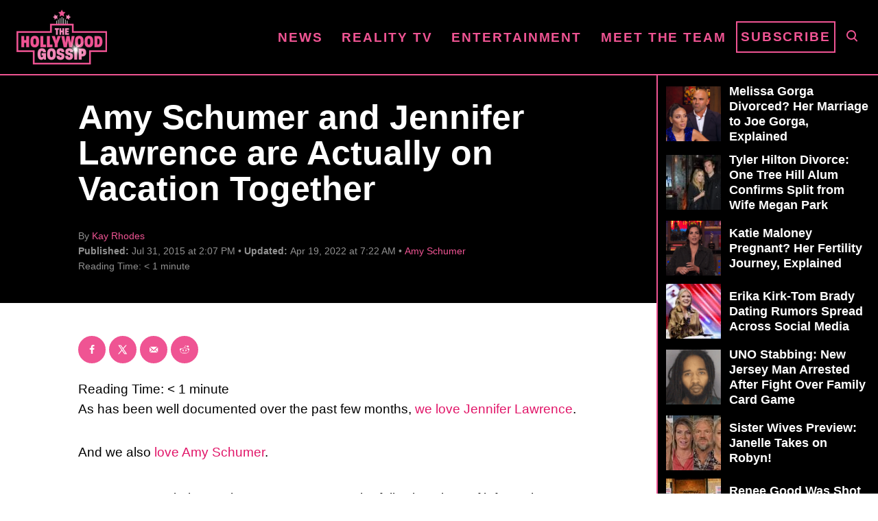

--- FILE ---
content_type: text/html; charset=UTF-8
request_url: https://www.thehollywoodgossip.com/wp-content/plugins/trellis-infinity/public/get-related-post.php?previous_post_ids=201284
body_size: -90
content:
{"excluded_URLs":["201284",544246,542904,541569,540248,538617,525959,511458,495428,494043,493387],"related_post_URLs":["https:\/\/www.thehollywoodgossip.com\/2026\/01\/amy-schumer-swimsuits-dramatic-weight-loss\/","https:\/\/www.thehollywoodgossip.com\/2025\/12\/amy-schumer-divorce-its-all-over-between-comedian-and-chris-fischer\/","https:\/\/www.thehollywoodgossip.com\/2025\/12\/amy-schumer-displays-weight-loss-thanksgiving\/","https:\/\/www.thehollywoodgossip.com\/2025\/11\/amy-schumer-explains-photo-purge-weight-loss\/","https:\/\/www.thehollywoodgossip.com\/2025\/10\/jennifer-lawrence-plastic-surgery-plans\/","https:\/\/www.thehollywoodgossip.com\/2025\/05\/jennifer-lawrence-husband-cooke-maroney\/","https:\/\/www.thehollywoodgossip.com\/2024\/10\/jennifer-lawrence-pregnant-with-baby-2\/","https:\/\/www.thehollywoodgossip.com\/2024\/03\/amy-schumer-kinda-pregnant-baby-bump\/","https:\/\/www.thehollywoodgossip.com\/2024\/02\/amy-schumer-diagnosed-with-cushing-syndrome-thanks-haters-in-statement\/","https:\/\/www.thehollywoodgossip.com\/2024\/02\/amy-schumer-responds-to-criticism-of-her-puffier-face-slaps-down-trolls\/"]}